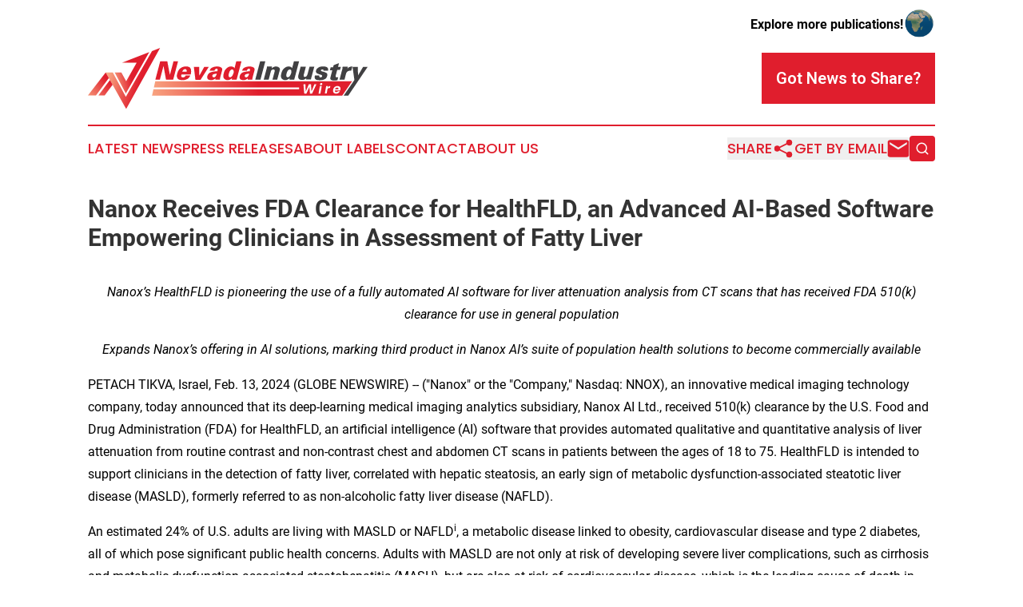

--- FILE ---
content_type: text/html;charset=utf-8
request_url: https://www.nevadaindustrywire.com/article/688269591-nanox-receives-fda-clearance-for-healthfld-an-advanced-ai-based-software-empowering-clinicians-in-assessment-of-fatty-liver
body_size: 10364
content:
<!DOCTYPE html>
<html lang="en">
<head>
  <title>Nanox Receives FDA Clearance for HealthFLD, an Advanced AI-Based Software Empowering Clinicians in Assessment of Fatty Liver | Nevada Industry Wire</title>
  <meta charset="utf-8">
  <meta name="viewport" content="width=device-width, initial-scale=1">
    <meta name="description" content="Nevada Industry Wire is an online news publication focusing on industries in the Nevada: Keeping up with industries and services news from Nevada">
    <link rel="icon" href="https://cdn.newsmatics.com/agp/sites/nevadaindustrywire-favicon-1.png" type="image/png">
  <meta name="csrf-token" content="a06eE7iV6knOKmD2IqG-BGz-iCiOl4JQKk2RHOx0oD8=">
  <meta name="csrf-param" content="authenticity_token">
  <link href="/css/styles.min.css?v6eb3bc323562751890e3a74b24e16ad07f30b1f7" rel="stylesheet" data-turbo-track="reload">
  <link rel="stylesheet" href="/plugins/vanilla-cookieconsent/cookieconsent.css?v6eb3bc323562751890e3a74b24e16ad07f30b1f7">
  
<style type="text/css">
    :root {
        --color-primary-background: rgba(224, 30, 45, 0.3);
        --color-primary: #e01e2d;
        --color-secondary: #414042;
    }
</style>

  <script type="importmap">
    {
      "imports": {
          "adController": "/js/controllers/adController.js?v6eb3bc323562751890e3a74b24e16ad07f30b1f7",
          "alertDialog": "/js/controllers/alertDialog.js?v6eb3bc323562751890e3a74b24e16ad07f30b1f7",
          "articleListController": "/js/controllers/articleListController.js?v6eb3bc323562751890e3a74b24e16ad07f30b1f7",
          "dialog": "/js/controllers/dialog.js?v6eb3bc323562751890e3a74b24e16ad07f30b1f7",
          "flashMessage": "/js/controllers/flashMessage.js?v6eb3bc323562751890e3a74b24e16ad07f30b1f7",
          "gptAdController": "/js/controllers/gptAdController.js?v6eb3bc323562751890e3a74b24e16ad07f30b1f7",
          "hamburgerController": "/js/controllers/hamburgerController.js?v6eb3bc323562751890e3a74b24e16ad07f30b1f7",
          "labelsDescription": "/js/controllers/labelsDescription.js?v6eb3bc323562751890e3a74b24e16ad07f30b1f7",
          "searchController": "/js/controllers/searchController.js?v6eb3bc323562751890e3a74b24e16ad07f30b1f7",
          "videoController": "/js/controllers/videoController.js?v6eb3bc323562751890e3a74b24e16ad07f30b1f7",
          "navigationController": "/js/controllers/navigationController.js?v6eb3bc323562751890e3a74b24e16ad07f30b1f7"          
      }
    }
  </script>
  <script>
      (function(w,d,s,l,i){w[l]=w[l]||[];w[l].push({'gtm.start':
      new Date().getTime(),event:'gtm.js'});var f=d.getElementsByTagName(s)[0],
      j=d.createElement(s),dl=l!='dataLayer'?'&l='+l:'';j.async=true;
      j.src='https://www.googletagmanager.com/gtm.js?id='+i+dl;
      f.parentNode.insertBefore(j,f);
      })(window,document,'script','dataLayer','GTM-KGCXW2X');
  </script>

  <script>
    window.dataLayer.push({
      'cookie_settings': 'delta'
    });
  </script>
</head>
<body class="df-5 is-subpage">
<noscript>
  <iframe src="https://www.googletagmanager.com/ns.html?id=GTM-KGCXW2X"
          height="0" width="0" style="display:none;visibility:hidden"></iframe>
</noscript>
<div class="layout">

  <!-- Top banner -->
  <div class="max-md:hidden w-full content universal-ribbon-inner flex justify-end items-center">
    <a href="https://www.affinitygrouppublishing.com/" target="_blank" class="brands">
      <span class="font-bold text-black">Explore more publications!</span>
      <div>
        <img src="/images/globe.png" height="40" width="40" class="icon-globe"/>
      </div>
    </a>
  </div>
  <header data-controller="hamburger">
  <div class="content">
    <div class="header-top">
      <div class="flex gap-2 masthead-container justify-between items-center">
        <div class="mr-4 logo-container">
          <a href="/">
              <img src="https://cdn.newsmatics.com/agp/sites/nevadaindustrywire-logo-1.svg" alt="Nevada Industry Wire"
                class="max-md:!h-[60px] lg:!max-h-[115px]" height="198"
                width="auto" />
          </a>
        </div>
        <button class="hamburger relative w-8 h-6">
          <span aria-hidden="true"
            class="block absolute h-[2px] w-9 bg-[--color-primary] transform transition duration-500 ease-in-out -translate-y-[15px]"></span>
          <span aria-hidden="true"
            class="block absolute h-[2px] w-7 bg-[--color-primary] transform transition duration-500 ease-in-out translate-x-[7px]"></span>
          <span aria-hidden="true"
            class="block absolute h-[2px] w-9 bg-[--color-primary] transform transition duration-500 ease-in-out translate-y-[15px]"></span>
        </button>
        <a href="/submit-news" class="max-md:hidden button button-upload-content button-primary w-fit">
          <span>Got News to Share?</span>
        </a>
      </div>
      <!--  Screen size line  -->
      <div class="absolute bottom-0 -ml-[20px] w-screen h-[1px] bg-[--color-primary] z-50 md:hidden">
      </div>
    </div>
    <!-- Navigation bar -->
    <div class="navigation is-hidden-on-mobile" id="main-navigation">
      <div class="w-full md:hidden">
        <div data-controller="search" class="relative w-full">
  <div data-search-target="form" class="relative active">
    <form data-action="submit->search#performSearch" class="search-form">
      <input type="text" name="query" placeholder="Search..." data-search-target="input" class="search-input md:hidden" />
      <button type="button" data-action="click->search#toggle" data-search-target="icon" class="button-search">
        <img height="18" width="18" src="/images/search.svg" />
      </button>
    </form>
  </div>
</div>

      </div>
      <nav class="navigation-part">
          <a href="/latest-news" class="nav-link">
            Latest News
          </a>
          <a href="/press-releases" class="nav-link">
            Press Releases
          </a>
          <a href="/about-labels" class="nav-link">
            About Labels
          </a>
          <a href="/contact" class="nav-link">
            Contact
          </a>
          <a href="/about" class="nav-link">
            About Us
          </a>
      </nav>
      <div class="w-full md:w-auto md:justify-end">
        <div data-controller="navigation" class="header-actions hidden">
  <button class="nav-link flex gap-1 items-center" onclick="window.ShareDialog.openDialog()">
    <span data-navigation-target="text">
      Share
    </span>
    <span class="icon-share"></span>
  </button>
  <button onclick="window.AlertDialog.openDialog()" class="nav-link nav-link-email flex items-center gap-1.5">
    <span data-navigation-target="text">
      Get by Email
    </span>
    <span class="icon-mail"></span>
  </button>
  <div class="max-md:hidden">
    <div data-controller="search" class="relative w-full">
  <div data-search-target="form" class="relative active">
    <form data-action="submit->search#performSearch" class="search-form">
      <input type="text" name="query" placeholder="Search..." data-search-target="input" class="search-input md:hidden" />
      <button type="button" data-action="click->search#toggle" data-search-target="icon" class="button-search">
        <img height="18" width="18" src="/images/search.svg" />
      </button>
    </form>
  </div>
</div>

  </div>
</div>

      </div>
      <a href="/submit-news" class="md:hidden uppercase button button-upload-content button-primary w-fit">
        <span>Got News to Share?</span>
      </a>
      <a href="https://www.affinitygrouppublishing.com/" target="_blank" class="nav-link-agp">
        Explore more publications!
        <img src="/images/globe.png" height="35" width="35" />
      </a>
    </div>
  </div>
</header>

  <div id="main-content" class="content">
    <div id="flash-message"></div>
    <h1>Nanox Receives FDA Clearance for HealthFLD, an Advanced AI-Based Software Empowering Clinicians in Assessment of Fatty Liver</h1>
<div class="press-release">
  
      <p align="center"><em>Nanox&#x2019;s HealthFLD is pioneering the use of a </em><em>fully automated</em><em> AI software for liver attenuation analysis from CT scans that has received FDA 510(k) clearance for use in general population</em><br></p>  <p align="center"><em>Expands Nanox&#x2019;s offering in AI solutions, marking third product in Nanox AI&#x2019;s suite of population health solutions to become commercially available</em></p>  <p>PETACH TIKVA, Israel, Feb.  13, 2024  (GLOBE NEWSWIRE) -- ("Nanox" or the "Company," Nasdaq: NNOX), an innovative medical imaging technology company, today announced that its deep-learning medical imaging analytics subsidiary, Nanox AI Ltd., received 510(k) clearance by the U.S. Food and Drug Administration (FDA) for HealthFLD, an artificial intelligence (AI) software that provides automated qualitative and quantitative analysis of liver attenuation from routine contrast and non-contrast chest and abdomen CT scans in patients between the ages of 18 to 75. HealthFLD is intended to support clinicians in the detection of fatty liver, correlated with hepatic steatosis, an early sign of metabolic dysfunction-associated steatotic liver disease (MASLD), formerly referred to as non-alcoholic fatty liver disease (NAFLD).</p>  <p>An estimated 24% of U.S. adults are living with MASLD or NAFLD<sup>i</sup>, a metabolic disease linked to obesity, cardiovascular disease and type 2 diabetes, all of which pose significant public health concerns. Adults with MASLD are not only at risk of developing severe liver complications, such as cirrhosis and metabolic dysfunction-associated steatohepatitis (MASH), but are also at risk of cardiovascular disease, which is the leading cause of death in people living with MASLD<sup>ii</sup>. MASLD is commonly asymptomatic until it progresses to advanced liver fibrosis, and the current gold standard for diagnosis is a liver biopsy, which is invasive and costly. As such, early diagnosis of MASLD could benefit patients and the healthcare system.</p>  <p>While AI assessment of medical imaging offers a reliable, non-invasive, large-scale approach to support clinicians in the assessment of hepatic steatosis (fatty liver), it has traditionally been difficult to assess liver attenuation on contrast-enhanced scans &#x2013; which make up a large proportion of CT scans &#x2013; limiting the ability of clinicians to detect non-severe cases of MASLD<sup>iii</sup>. HealthFLD was designed to help clinicians in the assessment and analysis of fatty liver in the general population from routine CT scans.</p>  <p align="justify">Amidst rising obesity rates, the prevalence of liver-related disease is growing, and the need for an approved treatment for MASH has yet to be met. With several late-stage drug candidates for MASH in development and the availability of GLP-1 drugs for the management of type 2 diabetes and other metabolic diseases, identification of liver steatosis is especially relevant.</p>  <p align="justify">"We are proud to offer HealthFLD as the third product of Nanox AI&#x2019;s suite of cutting-edge, AI-powered population health solutions designed to confront chronic diseases of great public health concern head-on and potentially improve health outcomes,&#x201D; said Erez Meltzer, Chief Executive Officer of Nanox. &#x201C;Furthermore, we believe that AI innovative solutions, and specifically HealthFLD, may deliver substantial advantages to the biopharmaceutical industry to streamline the identification of candidates for clinical trials of much-needed therapies for liver diseases including MASH. This regulatory decision solidifies our leadership as a developer of automated AI software medical devices.&#x201D;</p>  <p align="justify">In a retrospective <a href="https://www.globenewswire.com/Tracker?data=Nh1yprlrq35phipn1l4TNKFt1oe-cE545mAmicYrlJzr3_nVH7-Sy3vb3iATF-Q_8zUt9h639QxjAktjLFZtxuZUmP6s4pcLjPUCFwRafRazyCihFkihrDUhb5alzRMR" rel="nofollow" target="_blank">2023 study</a> of 2,917 patients, published in the <em>American Journal of Roentgenology (AJR),</em> the HealthFLD AI software demonstrated high performance in the detection of at least moderate hepatic steatosis in contrast-enhanced CT scans, with a sensitivity of 77.8% and specificity of 93.2% at less than 80 HU. Medical imaging offers the only reliable noninvasive method for quantifying liver fat. Integrating HealthFLD with widely used standard CT scans offers clinicians the potential to opportunistically screen for liver steatosis and possible signs of MASLD on a population level. &#x201C;In recent years, automated, deep learning tools have offered an efficient, low-cost tool used to detect diseases in earlier stages,&#x201D; said Perry J. Pickhardt, MD, of the University of Wisconsin School of Medicine &amp; Public Health, and lead author of the AJR study<em>. </em>&#x201C;We are now at a watershed moment when metabolic diseases are growing in prevalence and more effective treatment options are becoming available. It&#x2019;s promising to have a liver solution available that may help evaluate early signs of illness from routine imaging.&#x201D;</p>  <p align="justify">The HealthFLD clearance is the third product across the Nanox AI suite of population health solutions to receive FDA clearance. The FDA previously cleared HealthCCSng, a solution that detects coronary artery calcium (CAC) that presents a risk for coronary artery disease, and HealthOST, a solution that assesses vertebral compression fractures and bone mineral density to support clinicians in the evaluation and assessment of musculoskeletal disease of the spine (such as osteoporosis).</p>  <p align="justify"><strong>About </strong><strong>Metabolic Dysfunction-Associated Steatotic Liver Disease (MASLD)</strong></p>  <p align="justify">Metabolic dysfunction-associated steatotic liver disease (MASLD), formerly referred to as non-alcoholic fatty liver disease (NAFLD), refers to a group of metabolic conditions linked to obesity, cardiovascular disease and type 2 diabetes. An estimated 30% of the adult population globally has MASLD,<sup>iv</sup> a major risk factor for chronic liver disease and for cardiovascular disease, which is the leading cause of mortality in this patient population.<sup>v</sup></p>  <p align="justify"><strong>About Nanox AI</strong>&#xA0;<br>Nanox AI is the deep-learning medical imaging analytics subsidiary of Nanox. Nanox.AI solutions are developed to target highly prevalent chronic and acute diseases affecting large populations around the world. Leveraging AI technology, Nanox AI helps clinicians extract valuable and actionable clinical insights from routine medical imaging that otherwise may go unnoticed, potentially initiating further medical assessment to establish individual preventative care pathways for patients. For more information, please visit <a href="https://www.globenewswire.com/Tracker?data=6__nj51XANjDRw-DsIoCDmXAPX_1Ew0GfavLf-3b6p95b6xm0Shjm-0j6pq-7H3xEBMcq-C-MOk49IOt8Pbs2oCimJ64gelRwl1v7SUi8qk=" rel="nofollow" target="_blank">https://www.nanox.vision/ai</a>.</p>  <p align="justify"><strong>About Nanox</strong></p>  <p align="justify">Nanox (NASDAQ: NNOX) is focused on applying its proprietary medical imaging technology and solutions to make diagnostic medicine more accessible and affordable across the globe. Nanox&#x2019;s vision is to increase access, reduce costs and enhance the efficiency of routine medical imaging technology and processes, in order to improve early detection and treatment, which Nanox believes is key to helping people achieve better health outcomes, and, ultimately, to save lives. The Nanox ecosystem includes Nanox.ARC&#x2014; a multi-source Digital Tomosynthesis system that is cost-effective and user-friendly; an AI-based suite of algorithms that augment the readings of routine CT imaging to highlight early signs often related to chronic disease (Nanox.AI); a cloud-based infrastructure (Nanox.CLOUD); and a proprietary decentralized marketplace, through Nanox&#x2019;s subsidiary, USARAD Holdings Inc., that provides remote access to radiology and cardiology experts; and a comprehensive teleradiology services platform (Nanox.MARKETPLACE). Together, Nanox&#x2019;s products and services create a worldwide, innovative, and comprehensive solution that connects medical imaging solutions, from scan to diagnosis. For more information, please visit&#xA0;www.nanox.vision.</p>  <p align="justify"><strong>Forward-Looking Statements </strong></p>  <p align="justify">This press release contains historical information and forward-looking statements within the meaning of The Private Securities Litigation Reform Act of 1995 with respect to the business, financial condition and results of operations of Nanox. All statements that are not historical facts contained in this press release are forward-looking statements. Such statements include, but are not limited to, any statements relating to the initiation, timing, progress and results of the Company&#x2019;s research and development, manufacturing, and commercialization activities with respect to its X-ray source technology and the Nanox.ARC, the ability to realize the expected benefits of its recent acquisitions and the projected business prospects of the Company and the acquired companies. In some cases, you can identify forward-looking statements by terminology such as the words &#x201C;will,&#x201D; &#x201C;believe,&#x201D; &#x201C;expect,&#x201D; &#x201C;intend,&#x201D; &#x201C;plan,&#x201D; &#x201C;should,&#x201D; &#x201C;estimate&#x201D;, &#x201C;might&#x201D;, &#x201C;may&#x201D;, &#x201C;should&#x201D;, &#x201C;anticipate&#x201D;, &#x201C;expect&#x201D;, &#x201C;predict&#x201D;&#x2019; &#x201C;potential&#x201D; and similar expressions which are intended to identify forward-looking statements. Forward-looking statements are based on information the Company has when those statements are made or management&#x2019;s good faith belief as of that time with respect to future events and are subject to risks and uncertainties that could cause actual performance or results to differ materially from those expressed in or suggested by the forward-looking statements. Factors that could cause actual results to differ materially from those currently anticipated include: risks related to (i) Nanox&#x2019;s ability to complete development of the Nanox System; (ii) Nanox&#x2019;s ability to successfully demonstrate the feasibility of its technology for commercial applications; (iii) Nanox&#x2019;s expectations regarding the necessity of, timing of filing for, and receipt and maintenance of, regulatory clearances or approvals regarding its technology, the Nanox.ARC and Nanox.CLOUD from regulatory agencies worldwide and its ongoing compliance with applicable quality standards and regulatory requirements; (iv) Nanox&#x2019;s ability to realize the anticipated benefits of the acquisitions, which may be affected by, among other things, competition, brand recognition, the ability of the acquired companies to grow and manage growth profitably and retain their key employees; (v) Nanox&#x2019;s ability to enter into and maintain commercially reasonable arrangements with third-party manufacturers and suppliers to manufacture the Nanox.ARC; (vi) the market acceptance of the Nanox System and the proposed pay-per-scan business model; (vii) Nanox&#x2019;s expectations regarding collaborations with third-parties and their potential benefits; (viii) Nanox&#x2019;s ability to conduct business globally; (ix) changes in global, political, economic, business, competitive, market and regulatory forces; (x) risks related to the current war between Israel and Hamas and any worsening of the situation in Israel; (xi) risks related to business interruptions resulting from the COVID-19 pandemic or similar public health crises, among other things; and (xii) potential litigation associated with our transactions.&#xA0;</p>  <p align="justify">For a discussion of other risks and uncertainties, and other important factors, any of which could cause Nanox&#x2019;s actual results to differ from those contained in the Forward-Looking Statements, see the section titled &#x201C;Risk Factors&#x201D; in Nanox&#x2019;s Annual Report on Form 20-F for the year ended December 31, 2022, and subsequent filings with the U.S. Securities and Exchange Commission. The reader should not place undue reliance on any forward-looking statements included in this press release.</p>  <p align="justify">Except as required by law, Nanox undertakes no obligation to update publicly any forward-looking statements after the date of this press release to conform these statements to actual results or to changes in the Company&#x2019;s expectations.</p>  <p><strong>CONTACTS:</strong></p>  <p><strong>Media Contact: </strong><br>Ben Shannon<br>ICR Westwicke<br><a href="https://www.globenewswire.com/Tracker?data=PI-amLOoOkcjHUeSV4WLF-RBtZwC5vOqqv55zbBdAWoVxEDg1gy-ckZmKMHu0iC4RRjG6-WryQnnQ3B0DAoNj0KpzS-CXGlTVxstojhJ7Rc=" rel="nofollow" target="_blank">NanoxPR@icrinc.com</a></p>  <p><strong>Investor Contact: </strong><br>Mike Cavanaugh<br>ICR Westwicke<br><a href="https://www.globenewswire.com/Tracker?data=eHvngEdl7kj-SW-WOeAFI2vCsBQ_CBAuow4-6l2yoAyQYH_2a7nFGwDyU5npvPDFPsLYUEOhuMVkJPby5_3tBwg5G8GT0oi2BpVsU_-UBjS0YYjLYXJjLdOw0FUaX5AM" rel="nofollow" target="_blank">mike.cavanaugh@westwicke.com</a></p>  <p><sup>i</sup> Younossi ZM, Koenig AB, Abdelatif D, Fazel Y, Henry L, Wymer M. Global epidemiology of nonalcoholic fatty liver disease&#x2014;meta-analytic assessment of prevalence, incidence, and outcomes. <em>Hepatology</em>. 2016;64(1):73&#x2013;84. doi:10.1002/hep.28431<br><sup>ii</sup> Dulai PS, Singh S, Patel J, Soni M, Prokop LJ, Younossi Z, et al. Increased risk of mortality by fibrosis stage in nonalcoholic fatty liver disease: systematic review and meta-analysis. Hepatology 2017;65:1557-65.<br><sup>iii</sup> Pickhardt PJ, Blake GM, Kimmel Y, et al. Detection of Moderate Hepatic Steatosis on Portal Venous Phase Contrast-Enhanced CT: Evaluation Using an Automated Artificial Intelligence Tool. <em>Amer Jour Roentgen</em> 2023;221(6): 748 &#x2013; 758.<br><sup>iv</sup> Le MH, Yeo YH, Li X, Li J, Zou B, Wu Y, et al. 2019 Global NAFLD prevalence: a systematic review and meta-analysis. Clin Gastroenterol Hepatol 2022;20:2809-17.<br><sup>v</sup> Dulai PS, Singh S, Patel J, Soni M, Prokop LJ, Younossi Z, et al. Increased risk of mortality by fibrosis stage in nonalcoholic fatty liver disease: systematic review and meta-analysis. Hepatology 2017;65:1557-65.&#xA0;</p> <img class="__GNW8366DE3E__IMG" src="https://www.globenewswire.com/newsroom/ti?nf=OTAzNjQ0NSM2MDY3NzQ0IzIxOTUyNTY="> <br><img src="https://ml.globenewswire.com/media/NWNhMWYzMTQtZGY3Ny00ZWQ4LWFlZTAtODM4NjNmNzU3NTk2LTEyMDY4MDk=/tiny/Nano-X-Imaging-LTD-.png" referrerpolicy="no-referrer-when-downgrade"><p><a href="https://www.globenewswire.com/NewsRoom/AttachmentNg/57c1ffd6-84b3-46b9-b9b3-76666e6ba5a2" rel="nofollow"><img src="https://ml.globenewswire.com/media/57c1ffd6-84b3-46b9-b9b3-76666e6ba5a2/small/nano-logo-002-jpg.jpg" border="0" width="150" height="38" alt="Primary Logo"></a></p>
    <p>
  Legal Disclaimer:
</p>
<p>
  EIN Presswire provides this news content "as is" without warranty of any kind. We do not accept any responsibility or liability
  for the accuracy, content, images, videos, licenses, completeness, legality, or reliability of the information contained in this
  article. If you have any complaints or copyright issues related to this article, kindly contact the author above.
</p>
<img class="prtr" src="https://www.einpresswire.com/tracking/article.gif?t=5&a=4Z04B3siLTOXwGTn&i=8QP57XxThCzeXEli" alt="">
</div>

  </div>
</div>
<footer class="footer footer-with-line">
  <div class="content flex flex-col">
    <p class="footer-text text-sm mb-4 order-2 lg:order-1">© 1995-2026 Newsmatics Inc. dba Affinity Group Publishing &amp; Nevada Industry Wire. All Rights Reserved.</p>
    <div class="footer-nav lg:mt-2 mb-[30px] lg:mb-0 flex gap-7 flex-wrap justify-center order-1 lg:order-2">
        <a href="/about" class="footer-link">About</a>
        <a href="/archive" class="footer-link">Press Release Archive</a>
        <a href="/submit-news" class="footer-link">Submit Press Release</a>
        <a href="/legal/terms" class="footer-link">Terms &amp; Conditions</a>
        <a href="/legal/dmca" class="footer-link">Copyright/DMCA Policy</a>
        <a href="/legal/privacy" class="footer-link">Privacy Policy</a>
        <a href="/contact" class="footer-link">Contact</a>
    </div>
  </div>
</footer>
<div data-controller="dialog" data-dialog-url-value="/" data-action="click->dialog#clickOutside">
  <dialog
    class="modal-shadow fixed backdrop:bg-black/20 z-40 text-left bg-white rounded-full w-[350px] h-[350px] overflow-visible"
    data-dialog-target="modal"
  >
    <div class="text-center h-full flex items-center justify-center">
      <button data-action="click->dialog#close" type="button" class="modal-share-close-button">
        ✖
      </button>
      <div>
        <div class="mb-4">
          <h3 class="font-bold text-[28px] mb-3">Share us</h3>
          <span class="text-[14px]">on your social networks:</span>
        </div>
        <div class="flex gap-6 justify-center text-center">
          <a href="https://www.facebook.com/sharer.php?u=https://www.nevadaindustrywire.com" class="flex flex-col items-center font-bold text-[#4a4a4a] text-sm" target="_blank">
            <span class="h-[55px] flex items-center">
              <img width="40px" src="/images/fb.png" alt="Facebook" class="mb-2">
            </span>
            <span class="text-[14px]">
              Facebook
            </span>
          </a>
          <a href="https://www.linkedin.com/sharing/share-offsite/?url=https://www.nevadaindustrywire.com" class="flex flex-col items-center font-bold text-[#4a4a4a] text-sm" target="_blank">
            <span class="h-[55px] flex items-center">
              <img width="40px" height="40px" src="/images/linkedin.png" alt="LinkedIn" class="mb-2">
            </span>
            <span class="text-[14px]">
            LinkedIn
            </span>
          </a>
        </div>
      </div>
    </div>
  </dialog>
</div>

<div data-controller="alert-dialog" data-action="click->alert-dialog#clickOutside">
  <dialog
    class="fixed backdrop:bg-black/20 modal-shadow z-40 text-left bg-white rounded-full w-full max-w-[450px] aspect-square overflow-visible"
    data-alert-dialog-target="modal">
    <div class="flex items-center text-center -mt-4 h-full flex-1 p-8 md:p-12">
      <button data-action="click->alert-dialog#close" type="button" class="modal-close-button">
        ✖
      </button>
      <div class="w-full" data-alert-dialog-target="subscribeForm">
        <img class="w-8 mx-auto mb-4" src="/images/agps.svg" alt="AGPs" />
        <p class="md:text-lg">Get the latest news on this topic.</p>
        <h3 class="dialog-title mt-4">SIGN UP FOR FREE TODAY</h3>
        <form data-action="submit->alert-dialog#submit" method="POST" action="/alerts">
  <input type="hidden" name="authenticity_token" value="a06eE7iV6knOKmD2IqG-BGz-iCiOl4JQKk2RHOx0oD8=">

  <input data-alert-dialog-target="fullnameInput" type="text" name="fullname" id="fullname" autocomplete="off" tabindex="-1">
  <label>
    <input data-alert-dialog-target="emailInput" placeholder="Email address" name="email" type="email"
      value=""
      class="rounded-xs mb-2 block w-full bg-white px-4 py-2 text-gray-900 border-[1px] border-solid border-gray-600 focus:border-2 focus:border-gray-800 placeholder:text-gray-400"
      required>
  </label>
  <div class="text-red-400 text-sm" data-alert-dialog-target="errorMessage"></div>

  <input data-alert-dialog-target="timestampInput" type="hidden" name="timestamp" value="1769606975" autocomplete="off" tabindex="-1">

  <input type="submit" value="Sign Up"
    class="!rounded-[3px] w-full mt-2 mb-4 bg-primary px-5 py-2 leading-5 font-semibold text-white hover:color-primary/75 cursor-pointer">
</form>
<a data-action="click->alert-dialog#close" class="text-black underline hover:no-underline inline-block mb-4" href="#">No Thanks</a>
<p class="text-[15px] leading-[22px]">
  By signing to this email alert, you<br /> agree to our
  <a href="/legal/terms" class="underline text-primary hover:no-underline" target="_blank">Terms & Conditions</a>
</p>

      </div>
      <div data-alert-dialog-target="checkEmail" class="hidden">
        <img class="inline-block w-9" src="/images/envelope.svg" />
        <h3 class="dialog-title">Check Your Email</h3>
        <p class="text-lg mb-12">We sent a one-time activation link to <b data-alert-dialog-target="userEmail"></b>.
          Just click on the link to
          continue.</p>
        <p class="text-lg">If you don't see the email in your inbox, check your spam folder or <a
            class="underline text-primary hover:no-underline" data-action="click->alert-dialog#showForm" href="#">try
            again</a>
        </p>
      </div>

      <!-- activated -->
      <div data-alert-dialog-target="activated" class="hidden">
        <img class="w-8 mx-auto mb-4" src="/images/agps.svg" alt="AGPs" />
        <h3 class="dialog-title">SUCCESS</h3>
        <p class="text-lg">You have successfully confirmed your email and are subscribed to <b>
            Nevada Industry Wire
          </b> daily
          news alert.</p>
      </div>
      <!-- alreadyActivated -->
      <div data-alert-dialog-target="alreadyActivated" class="hidden">
        <img class="w-8 mx-auto mb-4" src="/images/agps.svg" alt="AGPs" />
        <h3 class="dialog-title">Alert was already activated</h3>
        <p class="text-lg">It looks like you have already confirmed and are receiving the <b>
            Nevada Industry Wire
          </b> daily news
          alert.</p>
      </div>
      <!-- activateErrorMessage -->
      <div data-alert-dialog-target="activateErrorMessage" class="hidden">
        <img class="w-8 mx-auto mb-4" src="/images/agps.svg" alt="AGPs" />
        <h3 class="dialog-title">Oops!</h3>
        <p class="text-lg mb-4">It looks like something went wrong. Please try again.</p>
        <form data-action="submit->alert-dialog#submit" method="POST" action="/alerts">
  <input type="hidden" name="authenticity_token" value="a06eE7iV6knOKmD2IqG-BGz-iCiOl4JQKk2RHOx0oD8=">

  <input data-alert-dialog-target="fullnameInput" type="text" name="fullname" id="fullname" autocomplete="off" tabindex="-1">
  <label>
    <input data-alert-dialog-target="emailInput" placeholder="Email address" name="email" type="email"
      value=""
      class="rounded-xs mb-2 block w-full bg-white px-4 py-2 text-gray-900 border-[1px] border-solid border-gray-600 focus:border-2 focus:border-gray-800 placeholder:text-gray-400"
      required>
  </label>
  <div class="text-red-400 text-sm" data-alert-dialog-target="errorMessage"></div>

  <input data-alert-dialog-target="timestampInput" type="hidden" name="timestamp" value="1769606975" autocomplete="off" tabindex="-1">

  <input type="submit" value="Sign Up"
    class="!rounded-[3px] w-full mt-2 mb-4 bg-primary px-5 py-2 leading-5 font-semibold text-white hover:color-primary/75 cursor-pointer">
</form>
<a data-action="click->alert-dialog#close" class="text-black underline hover:no-underline inline-block mb-4" href="#">No Thanks</a>
<p class="text-[15px] leading-[22px]">
  By signing to this email alert, you<br /> agree to our
  <a href="/legal/terms" class="underline text-primary hover:no-underline" target="_blank">Terms & Conditions</a>
</p>

      </div>

      <!-- deactivated -->
      <div data-alert-dialog-target="deactivated" class="hidden">
        <img class="w-8 mx-auto mb-4" src="/images/agps.svg" alt="AGPs" />
        <h3 class="dialog-title">You are Unsubscribed!</h3>
        <p class="text-lg">You are no longer receiving the <b>
            Nevada Industry Wire
          </b>daily news alert.</p>
      </div>
      <!-- alreadyDeactivated -->
      <div data-alert-dialog-target="alreadyDeactivated" class="hidden">
        <img class="w-8 mx-auto mb-4" src="/images/agps.svg" alt="AGPs" />
        <h3 class="dialog-title">You have already unsubscribed!</h3>
        <p class="text-lg">You are no longer receiving the <b>
            Nevada Industry Wire
          </b> daily news alert.</p>
      </div>
      <!-- deactivateErrorMessage -->
      <div data-alert-dialog-target="deactivateErrorMessage" class="hidden">
        <img class="w-8 mx-auto mb-4" src="/images/agps.svg" alt="AGPs" />
        <h3 class="dialog-title">Oops!</h3>
        <p class="text-lg">Try clicking the Unsubscribe link in the email again and if it still doesn't work, <a
            href="/contact">contact us</a></p>
      </div>
    </div>
  </dialog>
</div>

<script src="/plugins/vanilla-cookieconsent/cookieconsent.umd.js?v6eb3bc323562751890e3a74b24e16ad07f30b1f7"></script>
  <script src="/js/cookieconsent.js?v6eb3bc323562751890e3a74b24e16ad07f30b1f7"></script>

<script type="module" src="/js/app.js?v6eb3bc323562751890e3a74b24e16ad07f30b1f7"></script>
</body>
</html>


--- FILE ---
content_type: image/svg+xml
request_url: https://cdn.newsmatics.com/agp/sites/nevadaindustrywire-logo-1.svg
body_size: 21261
content:
<?xml version="1.0" encoding="UTF-8" standalone="no"?>
<svg
   xmlns:dc="http://purl.org/dc/elements/1.1/"
   xmlns:cc="http://creativecommons.org/ns#"
   xmlns:rdf="http://www.w3.org/1999/02/22-rdf-syntax-ns#"
   xmlns:svg="http://www.w3.org/2000/svg"
   xmlns="http://www.w3.org/2000/svg"
   version="1.1"
   id="Layer_1"
   x="0px"
   y="0px"
   viewBox="-105 284 400 86.400002"
   xml:space="preserve"
   width="400"
   height="86.400002"><metadata
   id="metadata67"><rdf:RDF><cc:Work
       rdf:about=""><dc:format>image/svg+xml</dc:format><dc:type
         rdf:resource="http://purl.org/dc/dcmitype/StillImage" /></cc:Work></rdf:RDF></metadata><defs
   id="defs65" />
<style
   type="text/css"
   id="style2">
	.st0{fill:url(#XMLID_2_);}
	.st1{fill:url(#XMLID_3_);}
	.st2{fill:url(#XMLID_4_);}
	.st3{fill:url(#XMLID_5_);}
	.st4{fill:#E01E2D;}
	.st5{fill:#414042;}
	.st6{fill:url(#XMLID_6_);}
	.st7{fill:url(#XMLID_7_);}
</style>
<g
   id="XMLID_1477_"
   transform="translate(0,-69.3)">
	<g
   id="XMLID_1318_">
		<linearGradient
   id="XMLID_2_"
   gradientUnits="userSpaceOnUse"
   x1="-78.590302"
   y1="396.05319"
   x2="-43.877201"
   y2="390.17441">
			<stop
   offset="0"
   style="stop-color:#FFCC99"
   id="stop4" />
			<stop
   offset="1"
   style="stop-color:#E01E2D"
   id="stop6" />
		</linearGradient>
		<polygon
   id="XMLID_1320_"
   class="st0"
   points="-66.7,388 -50.8,417.7 -17.3,359.3 -56.3,374.2 -35.3,374.2 -50.3,400.5 -57.2,388 "
   style="fill:url(#XMLID_2_)" />
		<linearGradient
   id="XMLID_3_"
   gradientUnits="userSpaceOnUse"
   x1="-85.730598"
   y1="379.57349"
   x2="-29.4617"
   y2="395.5304">
			<stop
   offset="0"
   style="stop-color:#FFCC99"
   id="stop10" />
			<stop
   offset="1"
   style="stop-color:#E01E2D"
   id="stop12" />
		</linearGradient>
		<polygon
   id="XMLID_1321_"
   class="st1"
   points="-50.3,439.7 -79.6,388 -69.4,388 -50.8,422.7 -13.4,357.9 -1.8,353.3 "
   style="fill:url(#XMLID_3_)" />
		<linearGradient
   id="XMLID_4_"
   gradientUnits="userSpaceOnUse"
   x1="-116.4799"
   y1="434.33911"
   x2="-79.039398"
   y2="396.89871">
			<stop
   offset="0"
   style="stop-color:#FFCC99"
   id="stop16" />
			<stop
   offset="1"
   style="stop-color:#E01E2D"
   id="stop18" />
		</linearGradient>
		<polygon
   id="XMLID_1322_"
   class="st2"
   points="-75.1,396 -79.6,388 -105,420.7 -93.5,420.7 "
   style="fill:url(#XMLID_4_)" />
		<linearGradient
   id="XMLID_5_"
   gradientUnits="userSpaceOnUse"
   x1="-114.1362"
   y1="446.50201"
   x2="-71.401199"
   y2="403.767">
			<stop
   offset="0"
   style="stop-color:#FFCC99"
   id="stop22" />
			<stop
   offset="1"
   style="stop-color:#E01E2D"
   id="stop24" />
		</linearGradient>
		<polygon
   id="XMLID_1403_"
   class="st3"
   points="-90.1,420.7 -73.5,398.7 -69.7,405.5 -81.2,420.7 "
   style="fill:url(#XMLID_5_)" />
	</g>
	<g
   id="XMLID_1473_">
		<g
   id="XMLID_1345_">
			<g
   id="g44">
				<path
   id="XMLID_272_"
   class="st4"
   d="m 8.5,372.2 3.7,19.3 5.2,-19.3 h 6.5 l -7,26.1 H 6.7 l -3.6,-19.6 -5.2,19.6 h -6.5 l 7,-26.1 z" />
				<path
   id="XMLID_269_"
   class="st4"
   d="m 41.3,392.4 c -0.4,1.1 -1,2.1 -1.7,2.9 -0.7,0.8 -1.5,1.5 -2.5,2 -1,0.5 -2,0.9 -3.2,1.2 -1.2,0.3 -2.4,0.4 -3.8,0.4 -1.7,0 -3.1,-0.2 -4.3,-0.6 -1.2,-0.4 -2,-1 -2.6,-1.8 -0.6,-0.8 -0.9,-1.8 -1,-3 -0.1,-1.2 0.1,-2.6 0.6,-4.3 0.4,-1.5 1,-2.8 1.7,-4 0.7,-1.2 1.7,-2.2 2.8,-3.1 1.1,-0.9 2.3,-1.5 3.6,-1.9 1.3,-0.4 2.7,-0.7 4.2,-0.7 1.9,0 3.5,0.3 4.6,0.8 1.2,0.6 1.9,1.4 2.3,2.5 0.4,1.1 0.6,2.3 0.6,3.7 0,1.3 -0.2,2.8 -0.6,4.4 L 28.8,391 c 0,0.1 0,0.2 -0.1,0.3 0,0.1 -0.1,0.2 -0.1,0.3 0,0 0,0.1 0,0.1 0,0 0,0.1 -0.1,0.1 0,0.2 0,0.3 -0.1,0.5 0,0.2 0,0.3 0,0.5 0,0.3 0,0.6 0.1,0.8 0.1,0.3 0.2,0.5 0.4,0.7 0.1,0.2 0.4,0.4 0.7,0.5 0.3,0.1 0.7,0.2 1.2,0.2 0,0 0.1,0 0.1,0 0,0 0.1,0 0.1,0 0,0 0,0 0.1,0 0,0 0,0 0.1,0 v 0 0 c 0,0 0,0 0.1,0 0.1,0 0,0 0.1,0 0.3,0 0.6,-0.1 1,-0.3 0.3,-0.1 0.6,-0.3 1,-0.5 0.3,-0.2 0.6,-0.5 0.8,-0.8 0.2,-0.3 0.4,-0.6 0.5,-1 v -0.1 h 6.6 z m -5,-6.9 c 0,-0.4 -0.2,-0.8 -0.4,-1.1 -0.2,-0.3 -0.5,-0.6 -0.8,-0.8 -0.3,-0.2 -0.7,-0.3 -1.1,-0.3 -0.4,0 -0.9,0.1 -1.3,0.3 -0.4,0.2 -0.8,0.5 -1.2,0.8 -0.4,0.4 -0.7,0.8 -1,1.2 -0.3,0.4 -0.5,0.9 -0.6,1.4 l 6.2,-0.1 c 0.2,-0.4 0.3,-0.9 0.2,-1.4 z" />
				<path
   id="XMLID_267_"
   class="st4"
   d="m 54.2,380.2 0.1,12.5 7,-12.5 h 6.5 l -11.7,18.2 h -7.4 l -2.2,-18.2 z" />
				<path
   id="XMLID_264_"
   class="st4"
   d="m 77.4,396.3 c 0,0 -0.1,0.1 -0.1,0.1 0,0 -0.1,0.1 -0.1,0.1 0,0 -0.1,0.1 -0.1,0.1 -0.1,0.1 -0.2,0.1 -0.2,0.2 -0.1,0.1 -0.2,0.1 -0.3,0.2 -0.3,0.2 -0.6,0.5 -1,0.7 -0.4,0.2 -0.8,0.4 -1.2,0.6 -0.5,0.2 -1,0.3 -1.5,0.4 -0.5,0.1 -1.1,0.1 -1.7,0.1 -1.2,0 -2.2,-0.1 -2.9,-0.3 -0.8,-0.2 -1.3,-0.5 -1.7,-0.9 -0.4,-0.4 -0.7,-0.9 -0.8,-1.4 -0.2,-0.5 -0.2,-1 -0.2,-1.5 0,-0.2 0,-0.3 0,-0.5 0,-0.2 0,-0.3 0.1,-0.5 0,-0.1 0,-0.2 0.1,-0.3 0,-0.1 0,-0.2 0.1,-0.3 0,0 0,-0.1 0,-0.2 0,-0.1 0,-0.1 0,-0.2 0.4,-1.3 1.1,-2.3 1.9,-3.2 0.9,-0.9 2,-1.5 3.4,-1.9 1.4,-0.4 2.8,-0.7 4.3,-0.9 1.5,-0.2 3,-0.3 4.6,-0.3 0.1,-0.5 0.2,-0.9 0.3,-1.4 0.1,-0.4 0.1,-0.8 0.1,-1.2 0,-0.4 -0.1,-0.6 -0.4,-0.8 -0.2,-0.2 -0.6,-0.3 -1.1,-0.3 -0.4,0 -0.7,0 -1,0.2 -0.3,0.1 -0.5,0.3 -0.8,0.5 -0.2,0.2 -0.4,0.4 -0.6,0.6 -0.1,0.2 -0.3,0.5 -0.4,0.7 0,0 0,0 0,0.1 0,0 0,0 0,0.1 0,0 0,0 0,0.1 0,0 0,0.1 -0.1,0.1 0,0 0,0.1 0,0.1 0,0.1 0,0.1 -0.1,0.2 0,0.1 0,0.1 -0.1,0.2 l -6.8,-0.1 c 0.3,-1 0.7,-1.9 1.4,-2.7 0.6,-0.8 1.5,-1.4 2.5,-1.8 1,-0.5 2.1,-0.8 3.2,-1.1 1.2,-0.2 2.4,-0.3 3.6,-0.3 1.1,0 2.2,0.1 3.1,0.3 0.9,0.2 1.8,0.5 2.5,1 0.7,0.4 1.2,1 1.5,1.6 0.3,0.6 0.3,1.4 0.1,2.2 l -2.5,9.3 c 0,0.1 0,0.2 -0.1,0.3 0,0.1 0,0.2 -0.1,0.3 0,0.2 -0.1,0.4 -0.1,0.6 0,0.2 -0.1,0.5 -0.1,0.7 -0.1,0.4 -0.2,0.7 -0.2,1.1 0,0.4 0,0.8 0.1,1.2 h -6.8 c 0,0 0,-0.1 0,-0.1 0,0 0,-0.1 0,-0.2 0,-0.1 0,-0.2 0,-0.3 0,-0.1 0,-0.2 0,-0.3 0,-0.1 0,-0.2 0.1,-0.4 0.1,-0.2 0.1,-0.3 0.1,-0.5 0,-0.2 0.1,-0.3 0.1,-0.5 v -0.1 c 0,0.4 -0.1,0.4 -0.1,0.5 z m 1.3,-6.4 c -0.2,0 -0.3,0 -0.5,0 -0.2,0 -0.3,0 -0.5,0 -0.2,0 -0.3,0 -0.5,0.1 -0.3,0 -0.6,0.1 -0.8,0.1 -0.3,0.1 -0.5,0.1 -0.8,0.2 -0.1,0 -0.3,0.1 -0.4,0.1 -0.1,0 -0.3,0.1 -0.4,0.1 -0.4,0.1 -0.7,0.3 -1,0.5 -0.3,0.2 -0.4,0.5 -0.6,0.8 0,0 0,0 -0.1,0.1 -0.1,0.1 0,0 0,0.1 0,0 0,0 0,0.1 0,0 0,0 0,0 0,0 0,0 -0.1,0.1 0,0 0,0 0,0.1 v 0 c 0,0 0,0 0,0.1 -0.1,0.3 -0.1,0.6 -0.1,0.9 0.1,0.3 0.2,0.6 0.4,0.8 0.2,0.3 0.4,0.5 0.7,0.6 0.3,0.1 0.6,0.2 0.9,0.2 0.1,0 0.3,0 0.5,0 0.2,0 0.3,-0.1 0.5,-0.1 0.1,0 0.3,-0.1 0.5,-0.2 0.2,-0.1 0.4,-0.2 0.5,-0.4 0.2,-0.2 0.5,-0.4 0.6,-0.6 0.2,-0.2 0.3,-0.4 0.5,-0.7 0.1,-0.2 0.3,-0.5 0.4,-0.7 0.1,-0.2 0.2,-0.5 0.3,-0.7 0,-0.1 0,-0.1 0.1,-0.2 0,-0.1 0,-0.1 0.1,-0.2 0,0 0,-0.1 0,-0.2 0,-0.1 0,-0.1 0.1,-0.2 0,-0.1 0.1,-0.2 0.1,-0.4 0,-0.1 0,-0.3 0.1,-0.4 v -0.1 c -0.2,0.1 -0.3,0.1 -0.5,0.1 z" />
				<path
   id="XMLID_261_"
   class="st4"
   d="m 114.6,372.2 -7,26.1 h -6.8 c 0,0 0,-0.1 0,-0.1 0,0 0,-0.1 0,-0.1 0,0 0,-0.1 0,-0.2 0,-0.1 0,-0.1 0,-0.2 0,-0.1 0,-0.1 0,-0.2 0,-0.1 0,-0.2 0,-0.2 0,-0.1 0,-0.3 0.1,-0.4 0,-0.1 0,-0.3 0.1,-0.4 0,-0.2 0.1,-0.4 0.1,-0.6 0,0.1 -0.1,0.1 -0.1,0.2 -0.1,0.1 -0.1,0.1 -0.2,0.2 0,0.1 -0.1,0.1 -0.2,0.2 -0.1,0.1 -0.1,0.1 -0.2,0.2 -0.3,0.2 -0.6,0.5 -1,0.7 -0.3,0.2 -0.8,0.5 -1.2,0.7 -0.2,0.1 -0.3,0.1 -0.5,0.2 -0.2,0.1 -0.4,0.1 -0.5,0.2 -0.3,0.1 -0.5,0.2 -0.8,0.2 -0.3,0.1 -0.5,0.1 -0.8,0.2 0,0 -0.1,0 -0.1,0 0,0 -0.1,0 -0.1,0 0,0 -0.1,0 -0.1,0 0,0 0,0 -0.1,0 0,0 0,0 -0.1,0 0,0 0,0 -0.1,0 0,0 -0.1,0 -0.1,0 0,0 0,0 -0.1,0 0,0 -0.1,0 -0.1,0 0,0 -0.1,0 -0.1,0 0,0 -0.1,0 -0.1,0 0,0 0,0 -0.1,0 0,0 0,0 -0.1,0 -1,-0.1 -1.8,-0.3 -2.6,-0.7 -0.8,-0.4 -1.5,-0.9 -2.1,-1.6 -0.6,-0.7 -0.9,-1.7 -1,-3 0,-1.3 0.2,-2.8 0.7,-4.7 0.4,-1.3 0.8,-2.5 1.4,-3.6 0.6,-1 1.3,-1.9 2.1,-2.7 0.4,-0.4 0.8,-0.7 1.2,-1 0.4,-0.3 0.8,-0.6 1.2,-0.8 0.4,-0.2 0.8,-0.5 1.2,-0.6 0.4,-0.2 0.8,-0.3 1.2,-0.4 0.1,0 0.1,0 0.2,0 0.1,0 0.1,0 0.2,-0.1 0.1,0 0.1,0 0.2,0 0.1,0 0.2,0 0.3,-0.1 0.1,0 0.1,0 0.2,0 0.1,0 0.2,0 0.2,0 0.1,0 0.1,0 0.2,0 0.1,0 0.2,0 0.2,0 0,0 0.1,0 0.1,0 0,0 0.1,0 0.1,0 h 0.1 c 0,0 0.1,0 0.1,0 0,0 0.1,0 0.1,0 0.1,0 0.2,0 0.3,0 0.1,0 0.2,0 0.3,0 0.5,0 0.9,0.1 1.4,0.3 0.4,0.1 0.9,0.3 1.2,0.5 0.4,0.2 0.7,0.4 1,0.7 0.3,0.3 0.5,0.7 0.6,1.1 l 2.6,-10 z m -11.1,15 c 0,-0.6 -0.1,-1.1 -0.2,-1.7 -0.1,-0.5 -0.4,-1 -0.7,-1.2 -0.3,-0.3 -0.8,-0.4 -1.4,-0.4 -0.6,0 -1.1,0.1 -1.6,0.4 -0.5,0.3 -0.9,0.6 -1.2,1.1 -0.4,0.5 -0.7,1.1 -1,1.7 -0.3,0.6 -0.5,1.3 -0.7,1.9 -0.2,0.9 -0.4,1.8 -0.5,2.5 -0.1,0.7 0,1.3 0.1,1.8 0.1,0.5 0.4,0.8 0.7,1.1 0.3,0.3 0.7,0.4 1.2,0.4 0.5,0 1,-0.1 1.4,-0.3 0.4,-0.2 0.8,-0.5 1.2,-0.9 0.3,-0.4 0.7,-0.8 0.9,-1.3 0.3,-0.4 0.5,-0.9 0.7,-1.4 0,-0.1 0.1,-0.1 0.1,-0.2 0,-0.1 0.1,-0.2 0.1,-0.3 0,-0.1 0.1,-0.1 0.1,-0.2 0,-0.1 0.1,-0.2 0.1,-0.2 0,-0.1 0,-0.1 0.1,-0.2 0,-0.1 0,-0.2 0.1,-0.3 0,-0.1 0,-0.1 0.1,-0.2 0,-0.1 0,-0.1 0.1,-0.2 V 389 c 0.2,-0.6 0.3,-1.2 0.3,-1.8 z" />
				<path
   id="XMLID_258_"
   class="st4"
   d="m 123.7,396.3 c 0,0 -0.1,0.1 -0.1,0.1 0,0 -0.1,0.1 -0.1,0.1 0,0 -0.1,0.1 -0.1,0.1 -0.1,0.1 -0.2,0.1 -0.2,0.2 -0.1,0.1 -0.2,0.1 -0.3,0.2 -0.3,0.2 -0.6,0.5 -1,0.7 -0.4,0.2 -0.8,0.4 -1.2,0.6 -0.5,0.2 -1,0.3 -1.5,0.4 -0.5,0.1 -1.1,0.1 -1.7,0.1 -1.2,0 -2.2,-0.1 -2.9,-0.3 -0.8,-0.2 -1.3,-0.5 -1.7,-0.9 -0.4,-0.4 -0.7,-0.9 -0.8,-1.4 -0.2,-0.5 -0.2,-1 -0.2,-1.5 0,-0.2 0,-0.3 0,-0.5 0,-0.2 0,-0.3 0.1,-0.5 0,-0.1 0,-0.2 0.1,-0.3 0,-0.1 0,-0.2 0.1,-0.3 0,0 0,-0.1 0,-0.2 0,-0.1 0,-0.1 0,-0.2 0.4,-1.3 1.1,-2.3 1.9,-3.2 0.9,-0.9 2,-1.5 3.4,-1.9 1.4,-0.4 2.8,-0.7 4.3,-0.9 1.5,-0.2 3,-0.3 4.6,-0.3 0.1,-0.5 0.2,-0.9 0.3,-1.4 0.1,-0.4 0.1,-0.8 0.1,-1.2 0,-0.4 -0.1,-0.6 -0.4,-0.8 -0.2,-0.2 -0.6,-0.3 -1.1,-0.3 -0.4,0 -0.7,0 -1,0.2 -0.3,0.1 -0.5,0.3 -0.8,0.5 -0.2,0.2 -0.4,0.4 -0.6,0.6 -0.1,0.2 -0.3,0.5 -0.4,0.7 0,0 0,0 0,0.1 0,0 0,0 0,0.1 0,0 0,0 0,0.1 0,0 0,0.1 -0.1,0.1 0,0 0,0.1 0,0.1 0,0.1 0,0.1 -0.1,0.2 0,0.1 0,0.1 -0.1,0.2 l -6.8,-0.1 c 0.3,-1 0.7,-1.9 1.4,-2.7 0.6,-0.8 1.5,-1.4 2.5,-1.8 1,-0.5 2.1,-0.8 3.2,-1.1 1.2,-0.2 2.4,-0.3 3.6,-0.3 1.1,0 2.2,0.1 3.1,0.3 0.9,0.2 1.8,0.5 2.5,1 0.7,0.4 1.2,1 1.5,1.6 0.3,0.6 0.3,1.4 0.1,2.2 l -2.5,9.3 c 0,0.1 0,0.2 -0.1,0.3 0,0.1 0,0.2 -0.1,0.3 0,0.2 -0.1,0.4 -0.1,0.6 0,0.2 -0.1,0.5 -0.1,0.7 -0.1,0.4 -0.2,0.7 -0.2,1.1 0,0.4 0,0.8 0.1,1.2 h -6.8 c 0,0 0,-0.1 0,-0.1 0,0 0,-0.1 0,-0.2 0,-0.1 0,-0.2 0,-0.3 0,-0.1 0,-0.2 0,-0.3 0,-0.1 0,-0.2 0.1,-0.4 0.1,-0.2 0.1,-0.3 0.1,-0.5 0,-0.2 0.1,-0.3 0.1,-0.5 v -0.1 c 0,0.4 0,0.4 -0.1,0.5 z m 1.3,-6.4 c -0.2,0 -0.3,0 -0.5,0 -0.2,0 -0.3,0 -0.5,0 -0.2,0 -0.3,0 -0.5,0.1 -0.3,0 -0.6,0.1 -0.8,0.1 -0.3,0.1 -0.5,0.1 -0.8,0.2 -0.1,0 -0.3,0.1 -0.4,0.1 -0.1,0 -0.3,0.1 -0.4,0.1 -0.4,0.1 -0.7,0.3 -1,0.5 -0.3,0.2 -0.4,0.5 -0.6,0.8 0,0 0,0 -0.1,0.1 -0.1,0.1 0,0 0,0.1 0,0 0,0 0,0.1 0,0 0,0 0,0 0,0 0,0 -0.1,0.1 0,0 0,0 0,0.1 v 0 c 0,0 0,0 0,0.1 -0.1,0.3 -0.1,0.6 -0.1,0.9 0.1,0.3 0.2,0.6 0.4,0.8 0.2,0.3 0.4,0.5 0.7,0.6 0.3,0.1 0.6,0.2 0.9,0.2 0.1,0 0.3,0 0.5,0 0.2,0 0.3,-0.1 0.5,-0.1 0.1,0 0.3,-0.1 0.5,-0.2 0.2,-0.1 0.4,-0.2 0.5,-0.4 0.2,-0.2 0.5,-0.4 0.6,-0.6 0.2,-0.2 0.3,-0.4 0.5,-0.7 0.1,-0.2 0.3,-0.5 0.4,-0.7 0.1,-0.2 0.2,-0.5 0.3,-0.7 0,-0.1 0,-0.1 0.1,-0.2 0,-0.1 0,-0.1 0.1,-0.2 0,0 0,-0.1 0,-0.2 0,-0.1 0,-0.1 0.1,-0.2 0,-0.1 0.1,-0.2 0.1,-0.4 0,-0.1 0,-0.3 0.1,-0.4 v -0.1 c -0.1,0.1 -0.3,0.1 -0.5,0.1 z" />
				<g
   id="XMLID_240_">
					<path
   id="XMLID_256_"
   class="st5"
   d="m 148.7,372.2 -7,26.1 h -7.4 l 7,-26.1 z" />
					<path
   id="XMLID_254_"
   class="st5"
   d="m 158.1,379.9 c 0,0 0,0.1 0,0.1 0,0 0,0.1 0,0.2 0,0.1 0,0.1 0,0.2 0,0.1 0,0.2 0,0.3 0,0.1 0,0.1 -0.1,0.2 0,0.1 0,0.1 0,0.2 0,0 0,0.1 0,0.1 0,0 0,0.1 0,0.1 0,0.1 0,0.2 -0.1,0.4 -0.1,0.2 0,0.3 -0.1,0.4 0,0 0,0 0,0.1 v 0 c 0.4,-0.3 0.8,-0.7 1.2,-1 0.4,-0.3 0.9,-0.6 1.4,-0.8 0.5,-0.3 1,-0.5 1.6,-0.6 0.6,-0.1 1.2,-0.2 1.8,-0.2 0.2,0 0.4,0 0.6,0 0.2,0 0.5,0 0.7,0.1 0.2,0 0.5,0.1 0.7,0.1 0.3,0.1 0.5,0.1 0.7,0.2 0.5,0.2 0.9,0.4 1.3,0.7 0.4,0.3 0.8,0.6 1.1,1 0.3,0.4 0.5,0.9 0.6,1.5 0,0.6 0,1.3 -0.3,2.1 l -3.5,13 h -6.8 l 3,-11.1 c 0.1,-0.5 0.2,-1 0.2,-1.5 0,-0.4 -0.1,-0.8 -0.3,-1.1 -0.2,-0.3 -0.5,-0.5 -0.7,-0.6 -0.3,-0.1 -0.6,-0.2 -0.9,-0.3 0,0 0,0 -0.1,0 v 0 c -0.4,0 -0.7,0.1 -1.1,0.3 -0.4,0.1 -0.7,0.4 -1.1,0.6 -0.4,0.3 -0.7,0.6 -0.9,1 -0.2,0.4 -0.4,0.8 -0.5,1.3 l -3,11.3 h -7.1 l 3.9,-14.5 c 0,-0.1 0.1,-0.2 0.1,-0.3 0,-0.1 0,-0.2 0.1,-0.4 0,-0.1 0.1,-0.2 0.1,-0.3 0,-0.1 0.1,-0.2 0.1,-0.4 0,-0.2 0.1,-0.5 0.1,-0.7 0,-0.2 0.1,-0.4 0.1,-0.6 0,-0.2 0.1,-0.4 0.1,-0.5 0,-0.1 0,-0.3 0.1,-0.4 0,0 0,-0.1 0,-0.1 0,0 0,-0.1 0,-0.1 0,0 0,-0.1 0,-0.1 v -0.1 h 7 z" />
					<path
   id="XMLID_251_"
   class="st5"
   d="m 197,372.2 -7,26.1 h -6.8 c 0,0 0,-0.1 0,-0.1 0,0 0,-0.1 0,-0.1 0,0 0,-0.1 0,-0.2 0,-0.1 0,-0.1 0,-0.2 0,-0.1 0,-0.1 0,-0.2 0,-0.1 0,-0.2 0,-0.2 0,-0.1 0,-0.3 0.1,-0.4 0,-0.1 0,-0.3 0.1,-0.4 0,-0.2 0.1,-0.4 0.1,-0.6 0,0.1 -0.1,0.1 -0.1,0.2 -0.1,0.1 -0.1,0.1 -0.2,0.2 0,0.1 -0.1,0.1 -0.2,0.2 -0.1,0.1 -0.1,0.1 -0.2,0.2 -0.3,0.2 -0.6,0.5 -1,0.7 -0.3,0.2 -0.8,0.5 -1.2,0.7 -0.2,0.1 -0.3,0.1 -0.5,0.2 -0.2,0.1 -0.4,0.1 -0.5,0.2 -0.3,0.1 -0.5,0.2 -0.8,0.2 -0.3,0.1 -0.5,0.1 -0.8,0.2 0,0 -0.1,0 -0.1,0 0,0 -0.1,0 -0.1,0 0,0 -0.1,0 -0.1,0 0,0 0,0 -0.1,0 0,0 0,0 -0.1,0 0,0 0,0 -0.1,0 0,0 -0.1,0 -0.1,0 0,0 0,0 -0.1,0 0,0 -0.1,0 -0.1,0 0,0 -0.1,0 -0.1,0 0,0 -0.1,0 -0.1,0 0,0 0,0 -0.1,0 0,0 0,0 -0.1,0 -1,-0.1 -1.8,-0.3 -2.6,-0.7 -0.8,-0.4 -1.5,-0.9 -2.1,-1.6 -0.6,-0.7 -0.9,-1.7 -1,-3 0,-1.3 0.2,-2.8 0.7,-4.7 0.4,-1.3 0.8,-2.5 1.4,-3.6 0.6,-1 1.3,-1.9 2.1,-2.7 0.4,-0.4 0.8,-0.7 1.2,-1 0.4,-0.3 0.8,-0.6 1.2,-0.8 0.4,-0.2 0.8,-0.5 1.2,-0.6 0.4,-0.2 0.8,-0.3 1.2,-0.4 0.1,0 0.1,0 0.2,0 0.1,0 0.1,0 0.2,-0.1 0.1,0 0.1,0 0.2,0 0.1,0 0.2,0 0.3,-0.1 0.1,0 0.1,0 0.2,0 0.1,0 0.2,0 0.2,0 0.1,0 0.1,0 0.2,0 0.1,0 0.2,0 0.2,0 0,0 0.1,0 0.1,0 0,0 0.1,0 0.1,0 h 0.1 c 0,0 0.1,0 0.1,0 0,0 0.1,0 0.1,0 0.1,0 0.2,0 0.3,0 0.1,0 0.2,0 0.3,0 0.5,0 0.9,0.1 1.4,0.3 0.4,0.1 0.9,0.3 1.2,0.5 0.4,0.2 0.7,0.4 1,0.7 0.3,0.3 0.5,0.7 0.6,1.1 l 2.6,-10 z m -11,15 c 0,-0.6 -0.1,-1.1 -0.2,-1.7 -0.1,-0.5 -0.4,-1 -0.7,-1.2 -0.3,-0.3 -0.8,-0.4 -1.4,-0.4 -0.6,0 -1.1,0.1 -1.6,0.4 -0.5,0.3 -0.9,0.6 -1.2,1.1 -0.4,0.5 -0.7,1.1 -1,1.7 -0.3,0.6 -0.5,1.3 -0.7,1.9 -0.2,0.9 -0.4,1.8 -0.5,2.5 -0.1,0.7 0,1.3 0.1,1.8 0.1,0.5 0.4,0.8 0.7,1.1 0.3,0.2 0.7,0.4 1.2,0.4 0.5,0 1,-0.1 1.4,-0.3 0.4,-0.2 0.8,-0.5 1.2,-0.9 0.3,-0.4 0.7,-0.8 0.9,-1.3 0.3,-0.4 0.5,-0.9 0.7,-1.4 0,-0.1 0.1,-0.1 0.1,-0.2 0,-0.1 0.1,-0.2 0.1,-0.3 0,-0.1 0.1,-0.1 0.1,-0.2 0,-0.1 0.1,-0.2 0.1,-0.2 0,-0.1 0,-0.1 0.1,-0.2 0,-0.1 0,-0.2 0.1,-0.3 0,-0.1 0,-0.1 0.1,-0.2 0,-0.1 0,-0.1 0.1,-0.2 V 389 c 0.2,-0.6 0.3,-1.2 0.3,-1.8 z" />
					<path
   id="XMLID_249_"
   class="st5"
   d="m 206.6,380.2 -2.8,10.5 c 0,0.1 0,0.2 -0.1,0.2 0,0 0,0.1 -0.1,0.1 -0.1,0 0,0.1 0,0.1 0,0 0,0.1 0,0.1 -0.1,0.4 -0.1,0.8 -0.1,1.1 0,0.4 0,0.7 0.1,1 0.1,0.3 0.3,0.6 0.5,0.7 0.2,0.2 0.5,0.3 0.9,0.3 0.6,0 1.2,-0.1 1.6,-0.3 0.5,-0.2 0.9,-0.5 1.2,-1 0.3,-0.4 0.6,-0.9 0.8,-1.4 0.2,-0.5 0.4,-1 0.6,-1.6 l 2.7,-10 h 6.8 l -3.8,13.9 c 0,0.2 -0.1,0.3 -0.1,0.5 0,0.1 -0.1,0.3 -0.1,0.4 0,0.1 0,0.1 -0.1,0.2 0,0.1 0,0.1 -0.1,0.2 0,0.1 0,0.2 -0.1,0.3 0,0.1 0,0.1 0,0.2 0,0.1 0,0.2 -0.1,0.3 -0.1,0.1 0,0.2 -0.1,0.2 0,0 0,0.1 0,0.1 0,0 0,0.1 0,0.1 0,0 0,0.1 0,0.1 0,0 0,0.1 0,0.1 0,0.2 -0.1,0.4 -0.1,0.6 0,0.2 -0.1,0.4 -0.1,0.5 0,0.1 0,0.3 -0.1,0.4 h -6.8 c 0,0 0,0 0,0 0,0 0,0 0,-0.1 0,0 0,-0.1 0,-0.2 0,-0.1 0,-0.2 0,-0.3 0,-0.1 0,-0.2 0,-0.3 0,-0.1 0,-0.2 0,-0.3 0,-0.1 0.1,-0.2 0.1,-0.4 0,-0.1 0.1,-0.3 0.1,-0.4 -0.4,0.4 -0.8,0.7 -1.2,1 -0.4,0.3 -0.9,0.6 -1.3,0.8 -0.5,0.2 -1,0.4 -1.6,0.5 -0.6,0.1 -1.3,0.2 -1.9,0.2 -1.3,0 -2.3,-0.2 -3.2,-0.5 -0.8,-0.3 -1.4,-0.8 -1.8,-1.5 -0.4,-0.7 -0.6,-1.4 -0.6,-2.2 0,-0.8 0,-1.6 0.3,-2.6 l 3.2,-12 h 7.4 z" />
					<path
   id="XMLID_247_"
   class="st5"
   d="m 226,392.4 c 0,0.1 0,0.2 -0.1,0.2 0,0.1 0,0.1 -0.1,0.2 -0.1,0.1 0,0.1 0,0.2 0,0.1 0,0.1 0,0.2 0,0.2 0,0.5 0.1,0.7 0.1,0.2 0.2,0.4 0.3,0.6 0.1,0.2 0.3,0.3 0.5,0.4 0.2,0.1 0.5,0.1 0.8,0.1 0.1,0 0.3,0 0.4,0 0.1,0 0.3,0 0.4,-0.1 0.1,0 0.2,-0.1 0.4,-0.2 0.1,-0.1 0.3,-0.1 0.4,-0.2 0.3,-0.2 0.5,-0.3 0.6,-0.5 0.2,-0.2 0.3,-0.4 0.3,-0.6 0,0 0,0 0,-0.1 0,0 0,0 0,-0.1 v 0 c 0,0 0,0 0,-0.1 0,0 0,0 0,-0.1 0,-0.2 0,-0.3 -0.1,-0.5 -0.1,-0.2 -0.2,-0.3 -0.3,-0.5 -0.2,-0.1 -0.4,-0.3 -0.7,-0.4 -0.3,-0.1 -0.6,-0.3 -1,-0.4 -1,-0.2 -1.9,-0.4 -2.7,-0.8 -0.8,-0.3 -1.6,-0.7 -2.4,-1 -0.7,-0.4 -1.3,-1 -1.5,-1.6 -0.3,-0.7 -0.3,-1.5 -0.1,-2.5 0,0 0,-0.1 0,-0.1 0,0 0,-0.1 0,-0.1 0,-0.1 0,-0.1 0.1,-0.2 0,-0.1 0,-0.1 0.1,-0.2 0,-0.1 0.1,-0.1 0.1,-0.2 0,-0.1 0.1,-0.2 0.1,-0.3 0,0 0,0 0,-0.1 0,0 0,0 0.1,-0.1 0.3,-0.6 0.7,-1.1 1.3,-1.6 0.6,-0.5 1.2,-1 2,-1.5 0.8,-0.5 1.7,-0.8 2.8,-1.1 1.1,-0.2 2.3,-0.3 3.6,-0.3 1.3,0 2.4,0.1 3.3,0.3 0.9,0.2 1.6,0.5 2.1,0.8 0.5,0.4 0.9,0.7 1.2,1.2 0.3,0.4 0.5,0.8 0.5,1.3 0,0.2 0.1,0.5 0.1,0.7 0,0.2 0,0.4 -0.1,0.7 0,0.2 -0.1,0.4 -0.1,0.6 0,0.2 -0.1,0.4 -0.1,0.5 l -6.5,-0.1 c 0.1,-0.2 0.1,-0.5 0.1,-0.7 0,-0.2 -0.1,-0.4 -0.2,-0.6 -0.2,-0.2 -0.4,-0.3 -0.6,-0.4 -0.2,-0.1 -0.4,-0.1 -0.7,-0.1 -0.2,0 -0.5,0 -0.7,0.1 -0.2,0.1 -0.5,0.2 -0.7,0.3 -0.2,0.1 -0.4,0.3 -0.5,0.4 -0.1,0.1 -0.2,0.3 -0.3,0.5 0,0 0,0 0,0.1 0,0 0,0 0,0 0,0 0,0.1 0,0.1 0,0.1 0,0.3 0.1,0.4 0.1,0.1 0.2,0.2 0.3,0.4 0.1,0.1 0.3,0.2 0.6,0.3 0.2,0.1 0.5,0.2 0.8,0.3 0.1,0 0.2,0 0.4,0.1 0.1,0 0.2,0.1 0.4,0.1 0.1,0 0.1,0 0.2,0 0.1,0 0.1,0 0.2,0 0.1,0 0.1,0 0.2,0.1 0.1,0 0.1,0 0.2,0.1 0.9,0.2 1.8,0.5 2.5,0.8 0.8,0.3 1.4,0.6 2,1 0.6,0.4 1,0.9 1.2,1.6 0.2,0.7 0.1,1.6 -0.2,2.7 -0.3,1.1 -0.7,2 -1.4,2.8 -0.6,0.8 -1.4,1.4 -2.3,1.8 -0.9,0.5 -2,0.8 -3.2,1 -1.2,0.2 -2.6,0.3 -4.1,0.3 -1.7,0 -3.1,-0.2 -4.1,-0.5 -1,-0.3 -1.7,-0.8 -2.1,-1.4 -0.4,-0.6 -0.6,-1.3 -0.6,-2.1 0,-0.8 0,-1.6 0.3,-2.5 v -0.1 z" />
					<path
   id="XMLID_245_"
   class="st5"
   d="m 254.1,374.8 -1.4,5.4 h 4 l -1.2,4.3 h -4 l -2.1,7.7 c -0.1,0.5 -0.2,1 -0.2,1.3 0,0.3 0.1,0.6 0.2,0.8 0.1,0.2 0.3,0.3 0.5,0.4 0.2,0.1 0.5,0.1 0.8,0.1 0.1,0 0.2,0 0.3,0 0.1,0 0.2,0 0.4,0 0.1,0 0.2,0 0.4,0 0.1,0 0.3,0 0.4,0 0,0 0,0 0.1,0 0,0 0,0 0.1,0 0,0 0,0 0.1,0 0,0 0,0 0.1,0 0,0 0,0 0.1,0 0,0 0,0 0.1,0 v 0 0 c 0,0 0,0 0.1,0 0,0 0,0 0.1,0 l -1.2,4.2 c -0.2,0 -0.4,0 -0.6,0.1 -0.2,0 -0.4,0 -0.6,0.1 -0.2,0 -0.4,0 -0.6,0.1 -0.2,0 -0.4,0 -0.6,0.1 -0.4,0 -0.8,0.1 -1.2,0.1 -0.4,0 -0.8,0 -1.1,0 -0.9,0 -1.7,-0.1 -2.5,-0.3 -0.8,-0.2 -1.3,-0.4 -1.9,-0.7 -0.5,-0.3 -0.9,-0.8 -1,-1.5 -0.1,-0.6 -0.1,-1.5 0.2,-2.4 l 2.6,-9.7 H 241 l 1.2,-4.3 h 3.4 l 0.8,-2.9 z" />
					<path
   id="XMLID_243_"
   class="st5"
   d="m 266.6,380.2 c 0,0 0,0.1 -0.1,0.1 0,0 0,0.1 0,0.2 0,0 0,0.1 0,0.1 0,0 0,0.1 0,0.1 0,0 0,0.1 0,0.2 0,0.1 0,0.1 0,0.2 0,0.1 0,0.2 -0.1,0.2 0,0.1 0,0.2 0,0.2 0,0.1 0,0.2 -0.1,0.3 0,0.1 0,0.2 -0.1,0.3 0,0.1 0,0.2 -0.1,0.3 0,0.1 0,0.2 -0.1,0.3 0,0.1 0,0.2 -0.1,0.3 0,0.1 0,0.2 -0.1,0.3 0.4,-0.7 0.8,-1.3 1.4,-1.8 0.5,-0.5 1.1,-0.9 1.7,-1.1 0.6,-0.3 1.3,-0.5 2,-0.6 0.7,-0.1 1.5,-0.2 2.3,-0.2 l -1.6,5.9 c -0.1,0 -0.1,0 -0.2,0 -0.1,0 -0.1,0 -0.2,0 0,0 -0.1,0 -0.2,0 -0.1,0 -0.1,0 -0.2,0 -0.1,0 -0.1,0 -0.2,0 -0.1,0 -0.1,0 -0.2,0 -0.1,0 -0.1,0 -0.2,0 -0.1,0 -0.1,0 -0.2,0 -0.7,0 -1.3,0.1 -1.9,0.3 -0.6,0.2 -1.2,0.5 -1.8,0.8 -0.6,0.4 -1.1,0.8 -1.4,1.4 -0.4,0.6 -0.7,1.2 -0.8,1.9 l -2.2,8.4 h -7.1 l 3.7,-13.9 c 0.1,-0.3 0.2,-0.6 0.3,-0.8 0.1,-0.2 0.1,-0.4 0.1,-0.6 0,-0.1 0,-0.2 0.1,-0.3 0,-0.1 0,-0.1 0,-0.2 0,0 0,-0.1 0,-0.1 0,0 0,-0.1 0,-0.1 0,0 0,-0.1 0,-0.1 0,0 0,-0.1 0,-0.2 0,0 0,-0.1 0,-0.2 0,-0.1 0,-0.1 0,-0.2 0,-0.1 0.1,-0.3 0.1,-0.6 0,-0.3 0.1,-0.6 0.1,-0.9 V 380 h 7.4 z" />
					<path
   id="XMLID_241_"
   class="st5"
   d="m 281.1,380.2 0.1,12.2 7.3,-12.2 h 6.5 l -27.7,40.6 h -6.5 l 15.3,-22.1 -2.7,-18.5 z" />
				</g>
			</g>
		</g>
		<g
   id="XMLID_1518_">
			<linearGradient
   id="XMLID_6_"
   gradientUnits="userSpaceOnUse"
   x1="-60.673"
   y1="410.58829"
   x2="138.5797"
   y2="410.58829">
				<stop
   offset="0"
   style="stop-color:#FFCC99"
   id="stop47" />
				<stop
   offset="1"
   style="stop-color:#E01E2D"
   id="stop49" />
			</linearGradient>
			<path
   id="XMLID_1519_"
   class="st6"
   d="m 251.3,409.4 c -0.7,0 -1.3,0.2 -1.8,0.6 -0.5,0.4 -0.9,1 -1.1,1.7 h 5 c 0,-0.2 0,-0.3 0,-0.4 0,-0.6 -0.2,-1.1 -0.6,-1.4 -0.3,-0.3 -0.8,-0.5 -1.5,-0.5 z"
   style="fill:url(#XMLID_6_)" />
			<linearGradient
   id="XMLID_7_"
   gradientUnits="userSpaceOnUse"
   x1="-60.839401"
   y1="410.55151"
   x2="139.1132"
   y2="410.55151">
				<stop
   offset="0"
   style="stop-color:#FFCC99"
   id="stop53" />
				<stop
   offset="1"
   style="stop-color:#E01E2D"
   id="stop55" />
			</linearGradient>
			<path
   id="XMLID_1522_"
   class="st7"
   d="m -8.7,400.4 -2,9 H 197 v 2.5 H -11.3 l -2,8.9 h 272 l 14.1,-20.4 z m 224.3,17.5 h -3.1 l -0.8,-9.4 -4.2,9.4 h -3.1 l -1.2,-13.2 h 2.8 l 0.5,10.3 4.5,-10.3 h 3 l 0.7,10.2 4.2,-10.2 h 2.9 z m 11.9,0 h -2.7 l 1.9,-10.5 h 2.7 z m 2.1,-12.3 c -0.4,0.4 -0.8,0.5 -1.3,0.5 -0.4,0 -0.8,-0.1 -1,-0.4 -0.2,-0.3 -0.4,-0.5 -0.4,-0.9 0,-0.5 0.2,-0.9 0.6,-1.3 0.4,-0.4 0.8,-0.5 1.4,-0.5 0.4,0 0.7,0.1 1,0.4 0.3,0.3 0.4,0.5 0.4,0.9 -0.2,0.5 -0.4,0.9 -0.7,1.3 z m 11.5,4.4 h -0.7 c -0.8,0 -1.4,0.2 -1.9,0.5 -0.5,0.3 -0.8,0.9 -1,1.7 l -1,5.6 h -2.7 l 1.9,-10.5 h 2.7 l -0.3,1.9 c 0.5,-0.6 1,-1.1 1.6,-1.5 0.6,-0.4 1.3,-0.5 2,-0.5 z m 14.9,2.4 c -0.1,0.4 -0.2,0.7 -0.2,1 h -7.7 c 0,0.1 0,0.2 0,0.4 0,0.7 0.2,1.2 0.6,1.5 0.4,0.4 0.9,0.6 1.5,0.6 0.5,0 1,-0.1 1.4,-0.4 0.4,-0.2 0.7,-0.5 0.9,-0.9 h 2.9 c -0.5,1 -1.2,1.8 -2.2,2.5 -1,0.6 -2.1,1 -3.3,1 -1.3,0 -2.4,-0.4 -3.2,-1.1 -0.8,-0.8 -1.2,-1.8 -1.2,-3.1 0,-0.4 0,-0.8 0.1,-1.2 0.2,-1.1 0.6,-2 1.2,-2.9 0.6,-0.8 1.3,-1.5 2.2,-1.9 0.9,-0.4 1.8,-0.7 2.9,-0.7 1.3,0 2.4,0.4 3.2,1.1 0.8,0.7 1.2,1.7 1.2,3 -0.2,0.4 -0.2,0.8 -0.3,1.1 z"
   style="fill:url(#XMLID_7_)" />
		</g>
	</g>
</g>
</svg>
